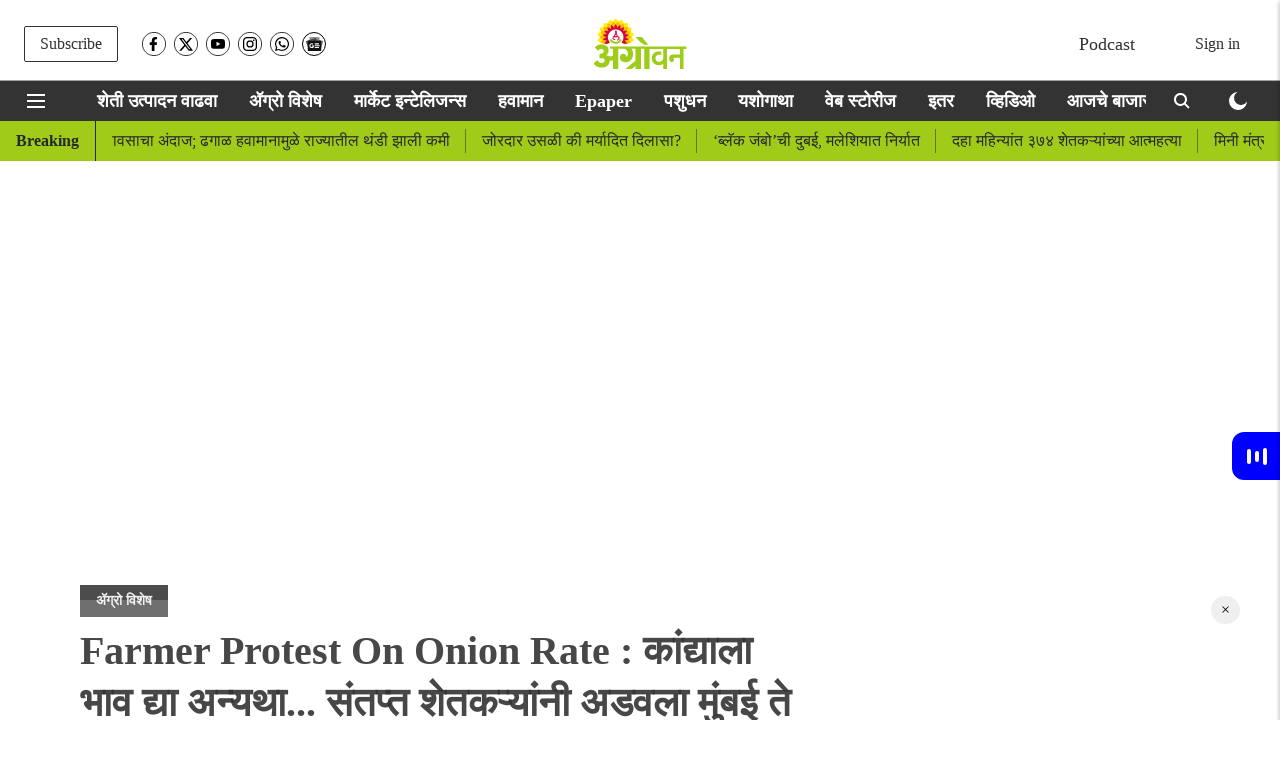

--- FILE ---
content_type: text/html; charset=utf-8
request_url: https://www.google.com/recaptcha/api2/aframe
body_size: 268
content:
<!DOCTYPE HTML><html><head><meta http-equiv="content-type" content="text/html; charset=UTF-8"></head><body><script nonce="wy-u7gk4eL9fwEpLxGPaZQ">/** Anti-fraud and anti-abuse applications only. See google.com/recaptcha */ try{var clients={'sodar':'https://pagead2.googlesyndication.com/pagead/sodar?'};window.addEventListener("message",function(a){try{if(a.source===window.parent){var b=JSON.parse(a.data);var c=clients[b['id']];if(c){var d=document.createElement('img');d.src=c+b['params']+'&rc='+(localStorage.getItem("rc::a")?sessionStorage.getItem("rc::b"):"");window.document.body.appendChild(d);sessionStorage.setItem("rc::e",parseInt(sessionStorage.getItem("rc::e")||0)+1);localStorage.setItem("rc::h",'1768451979787');}}}catch(b){}});window.parent.postMessage("_grecaptcha_ready", "*");}catch(b){}</script></body></html>

--- FILE ---
content_type: text/plain;charset=UTF-8
request_url: https://adgebra.co.in/ocean/articles?url=agrowon.esakal.com
body_size: 6361
content:
{"oceanArticles":[{"url":"https://agrowon.esakal.com/agro-special/excess-rain-damages-fodder-crops-yet-supply-adequate-sai29?utm_source\u003dOcean\u0026utm_medium\u003dRS\u0026utm_campaign\u003dadgebra","imgurl":"https://media.assettype.com/agrowon/2026-01-09/ps0y98ps/agrowon2025-11-259b9u44gloat-fodder.avif","title":"Livestock+Fodder%3A+%E0%A4%AE%E0%A4%BE%E0%A4%B3%E0%A4%B0%E0%A4%BE%E0%A4%A8%E0%A4%BE%E0%A4%A4+%E0%A4%9A%E0%A4%BE%E0%A4%B0%E0%A4%BE+%E0%A4%B8%E0%A4%82%E0%A4%AA%E0%A4%B2%E0%A4%BE","impressionTracker":"","clickTracker":"https://adgebra.co.in/clicktracker/article?articleUrl\u003dhttps%253A%252F%252Fagrowon.esakal.com%252Fagro-special%252Fexcess-rain-damages-fodder-crops-yet-supply-adequate-sai29%253Futm_source%253DOcean%2526utm_medium%253DRS%2526utm_campaign%253Dadgebra"},{"url":"https://agrowon.esakal.com/agro-special/maharashtra-urban-development-department-new-criteria-for-nominated-councillors-sai29?utm_source\u003dOcean\u0026utm_medium\u003dRS\u0026utm_campaign\u003dadgebra","imgurl":"https://media.assettype.com/agrowon/2026-01-08/pysbciik/agrowon2025-12-186duhabrfagrowon2025-11-29z7i6u4lqagrowon2025-11-25aytk5ox8agrowon2025-11-20el8ul1oxUntitled-design-27.avif","title":"Local+Body+Election%3A+%E0%A4%B8%E0%A5%8D%E0%A4%B5%E0%A5%80%E0%A4%95%E0%A5%83%E0%A4%A4+%E0%A4%A8%E0%A4%97%E0%A4%B0%E0%A4%B8%E0%A5%87%E0%A4%B5%E0%A4%95+%E0%A4%AA%E0%A4%A6%E0%A4%BE%E0%A4%B5%E0%A4%B0+%E0%A4%85%E0%A4%AD%E0%A5%8D%E0%A4%AF%E0%A4%BE%E0%A4%B8%E0%A5%82%2C+%E0%A4%85%E0%A4%A8%E0%A5%81%E0%A4%AD%E0%A4%B5%E0%A5%80+...","impressionTracker":"","clickTracker":"https://adgebra.co.in/clicktracker/article?articleUrl\u003dhttps%253A%252F%252Fagrowon.esakal.com%252Fagro-special%252Fmaharashtra-urban-development-department-new-criteria-for-nominated-councillors-sai29%253Futm_source%253DOcean%2526utm_medium%253DRS%2526utm_campaign%253Dadgebra"},{"url":"https://agrowon.esakal.com/agro-special/right-to-public-services-act-safeguards-citizens-rights-sai29?utm_source\u003dOcean\u0026utm_medium\u003dRS\u0026utm_campaign\u003dadgebra","imgurl":"https://media.assettype.com/agrowon/2026-01-09/8g6xo7zk/Agriculture-2026-01-09T172855.052.jpg","title":"Good+Governance%3A+%E0%A4%9C%E0%A4%A8%E0%A4%A4%E0%A5%87%E0%A4%B2%E0%A4%BE+%E0%A4%AA%E0%A4%BE%E0%A4%B0%E0%A4%A6%E0%A4%B0%E0%A5%8D%E0%A4%B6%E0%A4%95%E0%A4%AA%E0%A4%A3%E0%A5%87%2C+%E0%A4%B5%E0%A4%BF%E0%A4%B9%E0%A4%BF%E0%A4%A4+%E0%A4%95%E0%A4%BE%E0%A4%B2%E0%A4%AE%E0%A4%B0%E0%A5%8D%E0%A4%AF%E0%A4%BE%E0%A4%A6%E0%A5%87%E0%A4%A4+%E0%A4%B8%E0%A5%87%E0%A4%B5%E0%A4%BE+...","impressionTracker":"","clickTracker":"https://adgebra.co.in/clicktracker/article?articleUrl\u003dhttps%253A%252F%252Fagrowon.esakal.com%252Fagro-special%252Fright-to-public-services-act-safeguards-citizens-rights-sai29%253Futm_source%253DOcean%2526utm_medium%253DRS%2526utm_campaign%253Dadgebra"},{"url":"https://agrowon.esakal.com/agro-special/save-the-barav-movement-revives-thousands-of-ancient-water-sources-in-maharashtra-sai29?utm_source\u003dOcean\u0026utm_medium\u003dRS\u0026utm_campaign\u003dadgebra","imgurl":"https://media.assettype.com/agrowon/2026-01-09/jpdprmbq/Roshan-720-x-1280-px-1280-x-720-px-720-x-1280-px-1280-x-720-px-720-x-1280-px-720-x-1280-px-1280-x-720-px-720-x-1280-px-1280-x-720-px-1280-x-720-px-1280-x-720-px-1280-x-720-22.jpg","title":"Water+Conservation%3A+%E0%A4%AC%E0%A4%BE%E0%A4%B0%E0%A4%B5+%E0%A4%AA%E0%A5%81%E0%A4%A8%E0%A4%B0%E0%A5%8D%E0%A4%B6%E0%A5%8B%E0%A4%A7%2C+%E0%A4%B8%E0%A4%82%E0%A4%B5%E0%A4%B0%E0%A5%8D%E0%A4%A7%E0%A4%A8%E0%A4%BE%E0%A4%A4%E0%A5%80%E0%A4%B2+%E2%80%98%E0%A4%AE%E0%A4%B9%E0%A4%BE%E0%A4%B0%E0%A4%BE%E0%A4%B7%E0%A5%8D%E0%A4%9F%E0%A5%8D%E0%A4%B0+...","impressionTracker":"","clickTracker":"https://adgebra.co.in/clicktracker/article?articleUrl\u003dhttps%253A%252F%252Fagrowon.esakal.com%252Fagro-special%252Fsave-the-barav-movement-revives-thousands-of-ancient-water-sources-in-maharashtra-sai29%253Futm_source%253DOcean%2526utm_medium%253DRS%2526utm_campaign%253Dadgebra"},{"url":"https://agrowon.esakal.com/agro-special/bird-perches-simple-and-inexpensive-pest-control-method-ssp-25?utm_source\u003dOcean\u0026utm_medium\u003dRS\u0026utm_campaign\u003dadgebra","imgurl":"https://media.assettype.com/agrowon/2026-01-08/ot5h2q9h/bird-perches-in-marathi.jpg","title":"Natural+Farming%3A+%E0%A4%AA%E0%A4%95%E0%A5%8D%E0%A4%B7%E0%A5%80+%E0%A4%A5%E0%A4%BE%E0%A4%82%E0%A4%AC%E0%A5%87-+%E0%A4%B8%E0%A5%8B%E0%A4%AA%E0%A4%BE+%E0%A4%86%E0%A4%A3%E0%A4%BF+%E0%A4%B8%E0%A5%8D%E0%A4%B5%E0%A4%B8%E0%A5%8D%E0%A4%A4+%E0%A4%95%E0%A5%80%E0%A4%A1+...","impressionTracker":"","clickTracker":"https://adgebra.co.in/clicktracker/article?articleUrl\u003dhttps%253A%252F%252Fagrowon.esakal.com%252Fagro-special%252Fbird-perches-simple-and-inexpensive-pest-control-method-ssp-25%253Futm_source%253DOcean%2526utm_medium%253DRS%2526utm_campaign%253Dadgebra"},{"url":"https://agrowon.esakal.com/agro-special/msrdcs-final-dp-for-new-mahabaleshwar-proposes-major-agri-land-conversion-ds98?utm_source\u003dOcean\u0026utm_medium\u003dRS\u0026utm_campaign\u003dadgebra","imgurl":"https://media.assettype.com/agrowon/2026-01-08/2mblwdyo/Copy-of-Copy-of-Roshan-720-x-1280-px-1280-x-720-px-720-x-1280-px-1280-x-720-px-720-x-1280-px-720-x-1280-px-1280-x-720-px-720-x-1280-px-1280-x-720-px-1280-x-720-px-1280-x-720-51.jpg","title":"New+Mahabaleshwar+Project+%3A+%E0%A4%B6%E0%A5%87%E0%A4%A4+%E0%A4%9C%E0%A4%AE%E0%A4%BF%E0%A4%A8%E0%A5%80%E0%A4%9A%E0%A4%BE+%E0%A4%A8%E0%A4%BF%E0%A4%B5%E0%A4%BE%E0%A4%B8+%E0%A4%B5+%E0%A4%AA%E0%A4%B0%E0%A5%8D%E0%A4%AF%E0%A4%9F%E0%A4%A8%E0%A4%BE%E0%A4%B8%E0%A4%BE%E0%A4%A0%E0%A5%80+...","impressionTracker":"","clickTracker":"https://adgebra.co.in/clicktracker/article?articleUrl\u003dhttps%253A%252F%252Fagrowon.esakal.com%252Fagro-special%252Fmsrdcs-final-dp-for-new-mahabaleshwar-proposes-major-agri-land-conversion-ds98%253Futm_source%253DOcean%2526utm_medium%253DRS%2526utm_campaign%253Dadgebra"},{"url":"https://agrowon.esakal.com/yashogatha/vegetable-villages-of-mudkhed-a-model-of-year-round-crop-planning-sai29?utm_source\u003dOcean\u0026utm_medium\u003dRS\u0026utm_campaign\u003dadgebra","imgurl":"https://media.assettype.com/agrowon/2026-01-08/hcmlov2i/Roshan-720-x-1280-px-1280-x-720-px-720-x-1280-px-1280-x-720-px-720-x-1280-px-720-x-1280-px-1280-x-720-px-720-x-1280-px-1280-x-720-px-1280-x-720-px-1280-x-720-px-1280-x-720-7.jpg","title":"Vegetable+Farming%3A+%E0%A4%B0%E0%A5%8B%E0%A4%B9%E0%A5%80%E0%A4%AA%E0%A4%BF%E0%A4%82%E0%A4%AA%E0%A4%B3%E0%A4%97%E0%A4%BE%E0%A4%B5+%E0%A4%B6%E0%A4%BF%E0%A4%B5%E0%A4%BE%E0%A4%B0+%E0%A4%9D%E0%A4%BE%E0%A4%B2%E0%A5%87+%E0%A4%AD%E0%A4%BE%E0%A4%9C%E0%A5%80%E0%A4%AA%E0%A4%BE%E0%A4%B2%E0%A4%BE+%E0%A4%AA%E0%A4%BF%E0%A4%95%E0%A4%BE%E0%A4%82%E0%A4%9A%E0%A5%87+...","impressionTracker":"","clickTracker":"https://adgebra.co.in/clicktracker/article?articleUrl\u003dhttps%253A%252F%252Fagrowon.esakal.com%252Fyashogatha%252Fvegetable-villages-of-mudkhed-a-model-of-year-round-crop-planning-sai29%253Futm_source%253DOcean%2526utm_medium%253DRS%2526utm_campaign%253Dadgebra"},{"url":"https://agrowon.esakal.com/agro-special/stop-financial-transactions-from-approval-to-bill-abhi47?utm_source\u003dOcean\u0026utm_medium\u003dRS\u0026utm_campaign\u003dadgebra","imgurl":"https://media.assettype.com/agrowon/2025-11-24/jejx5en3/Untitled-design-63.jpg","title":"NREGA+Works%3A+%E0%A4%AE%E0%A4%82%E0%A4%9C%E0%A5%81%E0%A4%B0%E0%A5%80+%E0%A4%A4%E0%A5%87+%E0%A4%AC%E0%A4%BF%E0%A4%B2%E0%A4%BE%E0%A4%AA%E0%A4%B0%E0%A5%8D%E0%A4%AF%E0%A4%82%E0%A4%A4%E0%A4%9A%E0%A5%87+%E0%A4%86%E0%A4%B0%E0%A5%8D%E0%A4%A5%E0%A4%BF%E0%A4%95+%E0%A4%B5%E0%A5%8D%E0%A4%AF%E0%A4%B5%E0%A4%B9%E0%A4%BE%E0%A4%B0+%E0%A4%A5%E0%A4%BE%E0%A4%82%E0%A4%AC%E0%A4%B5%E0%A4%BE","impressionTracker":"","clickTracker":"https://adgebra.co.in/clicktracker/article?articleUrl\u003dhttps%253A%252F%252Fagrowon.esakal.com%252Fagro-special%252Fstop-financial-transactions-from-approval-to-bill-abhi47%253Futm_source%253DOcean%2526utm_medium%253DRS%2526utm_campaign%253Dadgebra"},{"url":"https://agrowon.esakal.com/video/know-today-soybean-cotton-bajra-garlic-cucumber-market-prices-in-india?utm_source\u003dOcean\u0026utm_medium\u003dRS\u0026utm_campaign\u003dadgebra","imgurl":"https://media.assettype.com/agrowon/2026-01-09/7l0aa3p3/5PM-Podcast-2026-01-09T165333.913.jpg","title":"Cotton+Market+Rate%3A+%E0%A4%9C%E0%A4%BE%E0%A4%A3%E0%A5%82%E0%A4%A8+%E0%A4%98%E0%A5%8D%E0%A4%AF%E0%A4%BE%3B+%E0%A4%86%E0%A4%9C%E0%A4%9A%E0%A5%87+%E0%A4%B8%E0%A5%8B%E0%A4%AF%E0%A4%BE%E0%A4%AC%E0%A5%80%E0%A4%A8%2C+%E0%A4%95%E0%A4%BE%E0%A4%AA%E0%A5%82%E0%A4%B8%2C+%E0%A4%AC%E0%A4%BE%E0%A4%9C%E0%A4%B0%E0%A5%80%2C+...","impressionTracker":"","clickTracker":"https://adgebra.co.in/clicktracker/article?articleUrl\u003dhttps%253A%252F%252Fagrowon.esakal.com%252Fvideo%252Fknow-today-soybean-cotton-bajra-garlic-cucumber-market-prices-in-india%253Futm_source%253DOcean%2526utm_medium%253DRS%2526utm_campaign%253Dadgebra"},{"url":"https://agrowon.esakal.com/market-intelligence/bangladesh-considers-1020-duty-on-indian-yarn-exporters-worried-sai29?utm_source\u003dOcean\u0026utm_medium\u003dRS\u0026utm_campaign\u003dadgebra","imgurl":"https://media.assettype.com/agrowon/2026-01-08/ipukqrvg/Roshan-720-x-1280-px-1280-x-720-px-720-x-1280-px-1280-x-720-px-720-x-1280-px-720-x-1280-px-1280-x-720-px-720-x-1280-px-1280-x-720-px-1280-x-720-px-1280-x-720-px-1280-x-720-6.jpg","title":"Cotton+Rate%3A+%E0%A4%95%E0%A4%BE%E0%A4%AA%E0%A5%82%E0%A4%B8+%E0%A4%89%E0%A4%A4%E0%A5%8D%E0%A4%AA%E0%A4%BE%E0%A4%A6%E0%A4%95%E0%A4%BE%E0%A4%82%E0%A4%A8%E0%A4%BE+%E0%A4%AC%E0%A4%BE%E0%A4%82%E0%A4%97%E0%A4%B2%E0%A4%BE%E0%A4%A6%E0%A5%87%E0%A4%B6+%E0%A4%9D%E0%A4%9F%E0%A4%95%E0%A4%BE+%E0%A4%A6%E0%A5%87%E0%A4%A3%E0%A4%BE%E0%A4%B0%3F+...","impressionTracker":"","clickTracker":"https://adgebra.co.in/clicktracker/article?articleUrl\u003dhttps%253A%252F%252Fagrowon.esakal.com%252Fmarket-intelligence%252Fbangladesh-considers-1020-duty-on-indian-yarn-exporters-worried-sai29%253Futm_source%253DOcean%2526utm_medium%253DRS%2526utm_campaign%253Dadgebra"},{"url":"https://agrowon.esakal.com/agro-special/experts-suggest-moringa-based-sanitary-pads-sai29?utm_source\u003dOcean\u0026utm_medium\u003dRS\u0026utm_campaign\u003dadgebra","imgurl":"https://media.assettype.com/agrowon/2026-01-09/euftgku8/Agriculture-2026-01-09T123805.070.jpg","title":"Sanitary+Pads%3A+%E0%A4%B8%E0%A5%85%E0%A4%A8%E0%A4%BF%E0%A4%9F%E0%A4%B0%E0%A5%80+%E0%A4%AA%E0%A5%85%E0%A4%A1%E0%A4%AE%E0%A4%A7%E0%A5%8D%E0%A4%AF%E0%A5%87+%E0%A4%B6%E0%A5%87%E0%A4%B5%E0%A4%97%E0%A5%8D%E0%A4%AF%E0%A4%BE%E0%A4%9A%E0%A4%BE+%E0%A4%B5%E0%A4%BE%E0%A4%AA%E0%A4%B0+%E0%A4%A0%E0%A4%B0%E0%A5%87%E0%A4%B2+%E0%A4%97%E0%A5%81%E0%A4%A3%E0%A4%95%E0%A4%BE%E0%A4%B0%E0%A5%80","impressionTracker":"","clickTracker":"https://adgebra.co.in/clicktracker/article?articleUrl\u003dhttps%253A%252F%252Fagrowon.esakal.com%252Fagro-special%252Fexperts-suggest-moringa-based-sanitary-pads-sai29%253Futm_source%253DOcean%2526utm_medium%253DRS%2526utm_campaign%253Dadgebra"},{"url":"https://agrowon.esakal.com/agro-special/sorghum-crop-in-dryland-areas-failed-abhi47?utm_source\u003dOcean\u0026utm_medium\u003dRS\u0026utm_campaign\u003dadgebra","imgurl":"https://media.assettype.com/agrowon/2025-10-09/rowlpm1u/News-Story-Mahes-2025-10-09T114535.635.jpg","title":"Jowar+Farming%3A+%E0%A4%95%E0%A5%8B%E0%A4%B0%E0%A4%A1%E0%A4%B5%E0%A4%BE%E0%A4%B9%E0%A5%82+%E0%A4%95%E0%A5%8D%E0%A4%B7%E0%A5%87%E0%A4%A4%E0%A5%8D%E0%A4%B0%E0%A4%BE%E0%A4%A4%E0%A5%80%E0%A4%B2+%E0%A4%9C%E0%A5%8D%E0%A4%B5%E0%A4%BE%E0%A4%B0%E0%A5%80+%E0%A4%AA%E0%A5%80%E0%A4%95+%E0%A4%A8%E0%A4%BF%E0%A4%B8%E0%A4%B5%E0%A4%B2%E0%A5%87","impressionTracker":"","clickTracker":"https://adgebra.co.in/clicktracker/article?articleUrl\u003dhttps%253A%252F%252Fagrowon.esakal.com%252Fagro-special%252Fsorghum-crop-in-dryland-areas-failed-abhi47%253Futm_source%253DOcean%2526utm_medium%253DRS%2526utm_campaign%253Dadgebra"},{"url":"https://agrowon.esakal.com/agro-special/maharashtra-simplifies-farm-road-scheme-for-farmers-sai29?utm_source\u003dOcean\u0026utm_medium\u003dRS\u0026utm_campaign\u003dadgebra","imgurl":"https://media.assettype.com/agrowon/2026-01-08/g1o8wf1h/Roshan-720-x-1280-px-1280-x-720-px-720-x-1280-px-1280-x-720-px-720-x-1280-px-720-x-1280-px-1280-x-720-px-720-x-1280-px-1280-x-720-px-1280-x-720-px-1280-x-720-px-1280-x-720-16.jpg","title":"Panand+Road%3A+%E0%A4%AA%E0%A4%BE%E0%A4%A3%E0%A4%82%E0%A4%A6+%E0%A4%B0%E0%A4%B8%E0%A5%8D%E0%A4%A4%E0%A5%8D%E0%A4%AF%E0%A4%BE%E0%A4%82%E0%A4%A8%E0%A4%BE+%E0%A4%AE%E0%A4%BF%E0%A4%B3%E0%A4%A3%E0%A4%BE%E0%A4%B0+%E0%A4%97%E0%A4%A4%E0%A5%80","impressionTracker":"","clickTracker":"https://adgebra.co.in/clicktracker/article?articleUrl\u003dhttps%253A%252F%252Fagrowon.esakal.com%252Fagro-special%252Fmaharashtra-simplifies-farm-road-scheme-for-farmers-sai29%253Futm_source%253DOcean%2526utm_medium%253DRS%2526utm_campaign%253Dadgebra"},{"url":"https://agrowon.esakal.com/sampadkiya/madhav-gadgils-vision-of-balanced-development-is-more-relevant-than-ever-sai29?utm_source\u003dOcean\u0026utm_medium\u003dRS\u0026utm_campaign\u003dadgebra","imgurl":"https://media.assettype.com/agrowon/2026-01-09/11mghu3b/Untitled-720-x-1280-px-1280-x-720-px-720-x-1280-px-1200-x-675-px-1280-x-720-px-2026-01-09T070403.843.jpg","title":"Madhav+Gadgil+Passes+Away%3A+%E0%A4%B5%E0%A4%BF%E0%A4%B5%E0%A5%87%E0%A4%95%E0%A4%BE%E0%A4%9A%E0%A4%BE+%E0%A4%B8%E0%A5%8D%E0%A4%B5%E0%A4%B0+%E0%A4%B2%E0%A5%8B%E0%A4%AA%E0%A4%B2%E0%A4%BE","impressionTracker":"","clickTracker":"https://adgebra.co.in/clicktracker/article?articleUrl\u003dhttps%253A%252F%252Fagrowon.esakal.com%252Fsampadkiya%252Fmadhav-gadgils-vision-of-balanced-development-is-more-relevant-than-ever-sai29%253Futm_source%253DOcean%2526utm_medium%253DRS%2526utm_campaign%253Dadgebra"},{"url":"https://agrowon.esakal.com/agro-special/animal-husbandry-plans-have-been-stalled-for-a-few-months-abhi47?utm_source\u003dOcean\u0026utm_medium\u003dRS\u0026utm_campaign\u003dadgebra","imgurl":"https://media.assettype.com/agrowon/2026-01-08/9sbmqd7r/Agriculture-2026-01-08T115702.247.jpg","title":"Livestock+Development+Schemes%3A+%E2%80%98%E0%A4%AA%E0%A4%B6%E0%A5%81%E0%A4%B8%E0%A4%82%E0%A4%B5%E0%A4%B0%E0%A5%8D%E0%A4%A7%E0%A4%A8%E2%80%99%E0%A4%9A%E0%A5%8D%E2%80%8D%E0%A4%AF%E0%A4%BE+%E0%A4%AF%E0%A5%8B%E0%A4%9C%E0%A4%A8%E0%A4%BE+%E0%A4%95%E0%A4%BE%E0%A4%B9%E0%A5%80+...","impressionTracker":"","clickTracker":"https://adgebra.co.in/clicktracker/article?articleUrl\u003dhttps%253A%252F%252Fagrowon.esakal.com%252Fagro-special%252Fanimal-husbandry-plans-have-been-stalled-for-a-few-months-abhi47%253Futm_source%253DOcean%2526utm_medium%253DRS%2526utm_campaign%253Dadgebra"},{"url":"https://agrowon.esakal.com/agro-special/cancel-shaktipeeth-highway-otherwise-allow-mass-euthanasia-abhi47?utm_source\u003dOcean\u0026utm_medium\u003dRS\u0026utm_campaign\u003dadgebra","imgurl":"https://media.assettype.com/agrowon/2025-03-27/jprz8r69/Roshan-720-x-1280-px-1280-x-720-px-720-x-1280-px-1280-x-720-px-720-x-1280-px-720-x-1280-px-1280-x-720-px-5.jpg","title":"Shaktipeeth+Highway%3A+%E0%A4%B6%E0%A4%95%E0%A5%8D%E0%A4%A4%E0%A4%BF%E0%A4%AA%E0%A5%80%E0%A4%A0+%E0%A4%AE%E0%A4%B9%E0%A4%BE%E0%A4%AE%E0%A4%BE%E0%A4%B0%E0%A5%8D%E0%A4%97+%E0%A4%B0%E0%A4%A6%E0%A5%8D%E0%A4%A6+%E0%A4%95%E0%A4%B0%E0%A4%BE%2C+%E0%A4%85%E0%A4%A8%E0%A5%8D%E0%A4%AF%E0%A4%A5%E0%A4%BE+...","impressionTracker":"","clickTracker":"https://adgebra.co.in/clicktracker/article?articleUrl\u003dhttps%253A%252F%252Fagrowon.esakal.com%252Fagro-special%252Fcancel-shaktipeeth-highway-otherwise-allow-mass-euthanasia-abhi47%253Futm_source%253DOcean%2526utm_medium%253DRS%2526utm_campaign%253Dadgebra"},{"url":"https://agrowon.esakal.com/ampstories/web-stories/cancer-causing-items-healthy-lifestyle-fitness-tips-aak11?utm_source\u003dOcean\u0026utm_medium\u003dRS\u0026utm_campaign\u003dadgebra","imgurl":"https://media.assettype.com/agrowon/2025-07-03/r7ec1771/Breast-Cancer-And-The-Microbiome-The-Remarkable-Link.jpg","title":"Cancer+Causing+Items+%3A+%E0%A4%95%E0%A5%85%E0%A4%A8%E0%A5%8D%E0%A4%B8%E0%A4%B0%E0%A4%B2%E0%A4%BE+%E0%A4%86%E0%A4%AE%E0%A4%82%E0%A4%A4%E0%A5%8D%E0%A4%B0%E0%A4%A3+%E0%A4%A6%E0%A5%87%E0%A4%A3%E0%A4%BE%E0%A4%B1%E0%A5%8D%E0%A4%AF%E0%A4%BE+%27%E0%A4%AF%E0%A4%BE%27+%E0%A4%B5%E0%A4%B8%E0%A5%8D%E0%A4%A4%E0%A5%82+...","impressionTracker":"","clickTracker":"https://adgebra.co.in/clicktracker/article?articleUrl\u003dhttps%253A%252F%252Fagrowon.esakal.com%252Fampstories%252Fweb-stories%252Fcancer-causing-items-healthy-lifestyle-fitness-tips-aak11%253Futm_source%253DOcean%2526utm_medium%253DRS%2526utm_campaign%253Dadgebra"},{"url":"https://agrowon.esakal.com/agro-special/processing-entrepreneurs-interact-with-cotton-producers-abhi47?utm_source\u003dOcean\u0026utm_medium\u003dRS\u0026utm_campaign\u003dadgebra","imgurl":"https://media.assettype.com/agrowon/2026-01-08/vf0y6kbm/Agriculture-2026-01-08T113721.526.jpg","title":"Cotton+Growers%3A+%E0%A4%AA%E0%A5%8D%E0%A4%B0%E0%A4%95%E0%A5%8D%E0%A4%B0%E0%A4%BF%E0%A4%AF%E0%A4%BE+%E0%A4%89%E0%A4%A6%E0%A5%8D%E0%A4%AF%E0%A5%8B%E0%A4%9C%E0%A4%95%E0%A4%BE%E0%A4%82%E0%A4%A8%E0%A5%80+%E0%A4%B8%E0%A4%BE%E0%A4%A7%E0%A4%B2%E0%A4%BE+%E0%A4%95%E0%A4%BE%E0%A4%AA%E0%A5%82%E0%A4%B8+...","impressionTracker":"","clickTracker":"https://adgebra.co.in/clicktracker/article?articleUrl\u003dhttps%253A%252F%252Fagrowon.esakal.com%252Fagro-special%252Fprocessing-entrepreneurs-interact-with-cotton-producers-abhi47%253Futm_source%253DOcean%2526utm_medium%253DRS%2526utm_campaign%253Dadgebra"},{"url":"https://agrowon.esakal.com/agro-special/the-government-has-sought-information-about-the-farmers-who-are-in-arrears-with-kolhapur-district-bank-and-who-are-making-regular-repayments-abhi47?utm_source\u003dOcean\u0026utm_medium\u003dRS\u0026utm_campaign\u003dadgebra","imgurl":"https://media.assettype.com/agrowon/2026-01-08/8qdckokm/Agriculture-2026-01-08T094258.202.jpg","title":"Kolhapur+Cooperative+Banks%3A+%E0%A4%95%E0%A5%8B%E0%A4%B2%E0%A5%8D%E0%A4%B9%E0%A4%BE%E0%A4%AA%E0%A5%82%E0%A4%B0+%E0%A4%9C%E0%A4%BF%E0%A4%B2%E0%A5%8D%E0%A4%B9%E0%A4%BE+%E0%A4%AC%E0%A4%81%E0%A4%95%E0%A5%87%E0%A4%9A%E0%A5%8D%E0%A4%AF%E0%A4%BE+...","impressionTracker":"","clickTracker":"https://adgebra.co.in/clicktracker/article?articleUrl\u003dhttps%253A%252F%252Fagrowon.esakal.com%252Fagro-special%252Fthe-government-has-sought-information-about-the-farmers-who-are-in-arrears-with-kolhapur-district-bank-and-who-are-making-regular-repayments-abhi47%253Futm_source%253DOcean%2526utm_medium%253DRS%2526utm_campaign%253Dadgebra"},{"url":"https://agrowon.esakal.com/agro-special/hiranyakeshi-dry-in-gadhinglaj-abhi47?utm_source\u003dOcean\u0026utm_medium\u003dRS\u0026utm_campaign\u003dadgebra","imgurl":"https://media.assettype.com/agrowon/2026-01-08/8mldjuv4/Agriculture-2026-01-08T092855.151.jpg","title":"Hiranyakeshi+River+Dry%3A+%E0%A4%97%E0%A4%A1%E0%A4%B9%E0%A4%BF%E0%A4%82%E0%A4%97%E0%A5%8D%E0%A4%B2%E0%A4%9C%E0%A4%AE%E0%A4%A7%E0%A5%8D%E0%A4%AF%E0%A5%87+%E2%80%98%E0%A4%B9%E0%A4%BF%E0%A4%B0%E0%A4%A3%E0%A5%8D%E0%A4%AF%E0%A4%95%E0%A5%87%E0%A4%B6%E0%A5%80%E2%80%99+%E0%A4%95%E0%A5%8B%E0%A4%B0%E0%A4%A1%E0%A5%80","impressionTracker":"","clickTracker":"https://adgebra.co.in/clicktracker/article?articleUrl\u003dhttps%253A%252F%252Fagrowon.esakal.com%252Fagro-special%252Fhiranyakeshi-dry-in-gadhinglaj-abhi47%253Futm_source%253DOcean%2526utm_medium%253DRS%2526utm_campaign%253Dadgebra"},{"url":"https://agrowon.esakal.com/agro-special/revenue-officials-resolve-pawarwadi-road-dispute-through-dialogue-sai29?utm_source\u003dOcean\u0026utm_medium\u003dRS\u0026utm_campaign\u003dadgebra","imgurl":"https://media.assettype.com/agrowon/2026-01-08/w671r2wz/Roshan-720-x-1280-px-1280-x-720-px-720-x-1280-px-1280-x-720-px-720-x-1280-px-720-x-1280-px-1280-x-720-px-720-x-1280-px-1280-x-720-px-1280-x-720-px-1280-x-720-px-1280-x-720-9.jpg","title":"Rural+Development%3A+%E0%A4%B8%E0%A5%81%E0%A4%B8%E0%A4%82%E0%A4%B5%E0%A4%BE%E0%A4%A6%E0%A4%BE%E0%A4%A8%E0%A5%87+%E0%A4%B8%E0%A5%8B%E0%A4%A1%E0%A4%B5%E0%A4%BF%E0%A4%B2%E0%A4%BE+%E0%A4%B5%E0%A4%BE%E0%A4%A6%E0%A4%BE%E0%A4%A4%E0%A5%80%E0%A4%B2+%E0%A4%AA%E0%A5%8D%E0%A4%B0%E0%A4%B2%E0%A4%82%E0%A4%AC%E0%A4%BF%E0%A4%A4+...","impressionTracker":"","clickTracker":"https://adgebra.co.in/clicktracker/article?articleUrl\u003dhttps%253A%252F%252Fagrowon.esakal.com%252Fagro-special%252Frevenue-officials-resolve-pawarwadi-road-dispute-through-dialogue-sai29%253Futm_source%253DOcean%2526utm_medium%253DRS%2526utm_campaign%253Dadgebra"},{"url":"https://agrowon.esakal.com/agro-special/zilla-parishads-savitribai-phule-qualified-teacher-award-announced-abhi47?utm_source\u003dOcean\u0026utm_medium\u003dTR\u0026utm_campaign\u003dadgebra","imgurl":"https://images.assettype.com/agrowon/2022-04/c9efdfa0-cd9a-46fc-86c1-3a2fdf58fa48/OM_LOGO_WEBSITE_300X56_AGROWON.png","title":"Savitribai+Phule+Award%3A+%E0%A4%9C%E0%A4%BF%E0%A4%B2%E0%A5%8D%E0%A4%B9%E0%A4%BE+%E0%A4%AA%E0%A4%B0%E0%A4%BF%E0%A4%B7%E0%A4%A6%E0%A5%87%E0%A4%9A%E0%A5%87+%E0%A4%B8%E0%A4%BE%E0%A4%B5%E0%A4%BF%E0%A4%A4%E0%A5%8D%E0%A4%B0%E0%A5%80%E0%A4%AC%E0%A4%BE%E0%A4%88+%E0%A4%AB%E0%A5%81%E0%A4%B2%E0%A5%87+...","impressionTracker":"","clickTracker":"https://adgebra.co.in/clicktracker/article?articleUrl\u003dhttps%253A%252F%252Fagrowon.esakal.com%252Fagro-special%252Fzilla-parishads-savitribai-phule-qualified-teacher-award-announced-abhi47%253Futm_source%253DOcean%2526utm_medium%253DTR%2526utm_campaign%253Dadgebra"},{"url":"https://agrowon.esakal.com/ampstories/web-stories/dream-fulfillment-goal-setting-motivation-lifestyle-tips-aak11?utm_source\u003dOcean\u0026utm_medium\u003dRS\u0026utm_campaign\u003dadgebra","imgurl":"https://media.assettype.com/agrowon/2025-06-22/jolrb0vx/2.jpg","title":"Lifestyle+Tips+%3A+%E0%A4%86%E0%A4%AA%E0%A4%B2%E0%A5%80+%E0%A4%B8%E0%A5%8D%E0%A4%B5%E0%A4%AA%E0%A5%8D%E0%A4%A8+%E0%A4%AA%E0%A5%82%E0%A4%B0%E0%A5%8D%E0%A4%A3+%E0%A4%A8+%E0%A4%B9%E0%A5%8B%E0%A4%A3%E0%A5%8D%E0%A4%AF%E0%A4%BE%E0%A4%AE%E0%A4%BE%E0%A4%97%E0%A4%9A%E0%A4%82+%E0%A4%95%E0%A4%BE%E0%A4%B0%E0%A4%A3+%E0%A4%95%E0%A4%BE%E0%A4%AF%3F","impressionTracker":"","clickTracker":"https://adgebra.co.in/clicktracker/article?articleUrl\u003dhttps%253A%252F%252Fagrowon.esakal.com%252Fampstories%252Fweb-stories%252Fdream-fulfillment-goal-setting-motivation-lifestyle-tips-aak11%253Futm_source%253DOcean%2526utm_medium%253DRS%2526utm_campaign%253Dadgebra"},{"url":"https://agrowon.esakal.com/ampstories/web-stories/makar-sankranti-traditional-ritual-indian-festival-aak11?utm_source\u003dOcean\u0026utm_medium\u003dRS\u0026utm_campaign\u003dadgebra","imgurl":"https://media.assettype.com/agrowon/2026-01-08/w8b5u7dh/1.jpg","title":"Makar+Sankranti+Traditional+Ritual+%3A+%E0%A4%B8%E0%A4%82%E0%A4%95%E0%A5%8D%E0%A4%B0%E0%A4%BE%E0%A4%82%E0%A4%A4%E0%A5%80%E0%A4%9A%E0%A5%8D%E0%A4%AF%E0%A4%BE+%E0%A4%A6%E0%A4%BF%E0%A4%B5%E0%A4%B6%E0%A5%80+...","impressionTracker":"","clickTracker":"https://adgebra.co.in/clicktracker/article?articleUrl\u003dhttps%253A%252F%252Fagrowon.esakal.com%252Fampstories%252Fweb-stories%252Fmakar-sankranti-traditional-ritual-indian-festival-aak11%253Futm_source%253DOcean%2526utm_medium%253DRS%2526utm_campaign%253Dadgebra"},{"url":"https://agrowon.esakal.com/ampstories/web-stories/makar-sankranti-bornhan-traditional-ritual-indian-festival-aak11?utm_source\u003dOcean\u0026utm_medium\u003dRS\u0026utm_campaign\u003dadgebra","imgurl":"https://media.assettype.com/agrowon/2026-01-08/vdpqw9h2/1.jpg","title":"Makar+Sankranti+Bornhan+%3A+%E0%A4%AE%E0%A4%95%E0%A4%B0+%E0%A4%B8%E0%A4%82%E0%A4%95%E0%A5%8D%E0%A4%B0%E0%A4%BE%E0%A4%82%E0%A4%A4%E0%A5%80%E0%A4%B2%E0%A4%BE+%E0%A4%B2%E0%A4%B9%E0%A4%BE%E0%A4%A8+%E0%A4%AE%E0%A5%81%E0%A4%B2%E0%A4%BE%E0%A4%82%E0%A4%9A%E0%A5%87+...","impressionTracker":"","clickTracker":"https://adgebra.co.in/clicktracker/article?articleUrl\u003dhttps%253A%252F%252Fagrowon.esakal.com%252Fampstories%252Fweb-stories%252Fmakar-sankranti-bornhan-traditional-ritual-indian-festival-aak11%253Futm_source%253DOcean%2526utm_medium%253DRS%2526utm_campaign%253Dadgebra"},{"url":"https://agrowon.esakal.com/agro-special/renowned-environmentalist-madhav-gadgil-passes-away-at-83-sai29?utm_source\u003dOcean\u0026utm_medium\u003dRS\u0026utm_campaign\u003dadgebra","imgurl":"https://media.assettype.com/agrowon/2026-01-08/2q0n9zga/Roshan-720-x-1280-px-1280-x-720-px-720-x-1280-px-1280-x-720-px-720-x-1280-px-720-x-1280-px-1280-x-720-px-720-x-1280-px-1280-x-720-px-1280-x-720-px-1280-x-720-px-1280-x-720-13.jpg","title":"Madhav+Gadgil+Passes+Away%3A+%E0%A4%B8%E0%A4%B9%E0%A5%8D%E0%A4%AF%E0%A4%BE%E0%A4%A6%E0%A5%8D%E0%A4%B0%E0%A5%80%E0%A4%9A%E0%A4%BE+%E0%A4%B8%E0%A4%96%E0%A4%BE+%E0%A4%B9%E0%A4%B0%E0%A4%AA%E0%A4%B2%E0%A4%BE","impressionTracker":"","clickTracker":"https://adgebra.co.in/clicktracker/article?articleUrl\u003dhttps%253A%252F%252Fagrowon.esakal.com%252Fagro-special%252Frenowned-environmentalist-madhav-gadgil-passes-away-at-83-sai29%253Futm_source%253DOcean%2526utm_medium%253DRS%2526utm_campaign%253Dadgebra"},{"url":"https://agrowon.esakal.com/agro-special/ban-lifted-barriers-remain-indonesia-chokes-groundnut-trade-ds98?utm_source\u003dOcean\u0026utm_medium\u003dRS\u0026utm_campaign\u003dadgebra","imgurl":"https://media.assettype.com/agrowon/2026-01-09/be37ux5v/Copy-of-Copy-of-Roshan-720-x-1280-px-1280-x-720-px-720-x-1280-px-1280-x-720-px-720-x-1280-px-720-x-1280-px-1280-x-720-px-720-x-1280-px-1280-x-720-px-1280-x-720-px-1280-x-720-53.jpg","title":"India+Groundnut+Export+%3A+%E0%A4%87%E0%A4%82%E0%A4%A1%E0%A5%8B%E0%A4%A8%E0%A4%BF%E0%A4%B6%E0%A4%BF%E0%A4%AF%E0%A4%BE%E0%A4%9A%E0%A5%8D%E0%A4%AF%E0%A4%BE+%E0%A4%95%E0%A4%A0%E0%A5%8B%E0%A4%B0+%E0%A4%86%E0%A4%A3%E0%A4%BF+%E0%A4%9C%E0%A4%BE%E0%A4%9A%E0%A4%95+...","impressionTracker":"","clickTracker":"https://adgebra.co.in/clicktracker/article?articleUrl\u003dhttps%253A%252F%252Fagrowon.esakal.com%252Fagro-special%252Fban-lifted-barriers-remain-indonesia-chokes-groundnut-trade-ds98%253Futm_source%253DOcean%2526utm_medium%253DRS%2526utm_campaign%253Dadgebra"},{"url":"https://agrowon.esakal.com/agro-special/high-density-cotton-farming-key-to-stop-decline-in-cultivation-sai29?utm_source\u003dOcean\u0026utm_medium\u003dRS\u0026utm_campaign\u003dadgebra","imgurl":"https://media.assettype.com/agrowon/2026-01-09/rtlkzx1n/Agriculture-2026-01-09T130615.309.jpg","title":"Cotton+Farming%3A+%E0%A4%95%E0%A4%BE%E0%A4%AA%E0%A5%82%E0%A4%B8+%E0%A4%B2%E0%A4%BE%E0%A4%97%E0%A4%B5%E0%A4%A1%E0%A5%80%E0%A4%A4%E0%A5%80%E0%A4%B2+%E0%A4%98%E0%A4%9F+%E0%A4%B0%E0%A5%8B%E0%A4%96%E0%A4%A3%E0%A5%8D%E0%A4%AF%E0%A4%BE%E0%A4%B8%E0%A4%BE%E0%A4%A0%E0%A5%80+%E0%A4%B8%E0%A4%98%E0%A4%A8%2C+%E0%A4%85%E0%A4%A4%E0%A4%BF%E0%A4%98%E0%A4%A8+...","impressionTracker":"","clickTracker":"https://adgebra.co.in/clicktracker/article?articleUrl\u003dhttps%253A%252F%252Fagrowon.esakal.com%252Fagro-special%252Fhigh-density-cotton-farming-key-to-stop-decline-in-cultivation-sai29%253Futm_source%253DOcean%2526utm_medium%253DRS%2526utm_campaign%253Dadgebra"},{"url":"https://agrowon.esakal.com/weather-news/cold-increased-in-many-areas-minimum-temperature-decreased-in-many-areas-of-madhya-maharashtra-rat16?utm_source\u003dOcean\u0026utm_medium\u003dRS\u0026utm_campaign\u003dadgebra","imgurl":"https://media.assettype.com/agrowon/2025-12-18/o2dn3u1t/agrowon2025-12-1259i0unarRoshan-720-x-1280-px-1280-x-720-px-720-x-1280-px-1280-x-720-px-720-x-1280-px-720-x-1280-px-1280-x-720-px-720-x-1280-px-1280-x-720-px-1280-x-720-px-1280-x-720-px-1280-x-720-3.avif","title":"Cold+Wave%3A+%E0%A4%85%E0%A4%A8%E0%A5%87%E0%A4%95+%E0%A4%AD%E0%A4%BE%E0%A4%97%E0%A4%BE%E0%A4%A4+%E0%A4%A5%E0%A4%82%E0%A4%A1%E0%A5%80+%E0%A4%B5%E0%A4%BE%E0%A4%A2%E0%A4%B2%E0%A5%80%3B+%E0%A4%AE%E0%A4%A7%E0%A5%8D%E0%A4%AF+%E0%A4%AE%E0%A4%B9%E0%A4%BE%E0%A4%B0%E0%A4%BE%E0%A4%B7%E0%A5%8D%E0%A4%9F%E0%A5%8D%E0%A4%B0%E0%A4%BE%E0%A4%A4%E0%A5%80%E0%A4%B2+%E0%A4%85%E0%A4%A8%E0%A5%87%E0%A4%95+...","impressionTracker":"","clickTracker":"https://adgebra.co.in/clicktracker/article?articleUrl\u003dhttps%253A%252F%252Fagrowon.esakal.com%252Fweather-news%252Fcold-increased-in-many-areas-minimum-temperature-decreased-in-many-areas-of-madhya-maharashtra-rat16%253Futm_source%253DOcean%2526utm_medium%253DRS%2526utm_campaign%253Dadgebra"},{"url":"https://agrowon.esakal.com/agro-special/special-development-funds-for-villages-that-ban-alcohol-abhi47?utm_source\u003dOcean\u0026utm_medium\u003dRS\u0026utm_campaign\u003dadgebra","imgurl":"https://media.assettype.com/agrowon/2026-01-08/o5u0nqzt/Agriculture-2026-01-08T101802.315.jpg","title":"liquor+Free+Villages%3A+%E0%A4%A6%E0%A4%BE%E0%A4%B0%E0%A5%82%E0%A4%AC%E0%A4%82%E0%A4%A6%E0%A5%80+%E0%A4%95%E0%A4%B0%E0%A4%A3%E0%A4%BE%E0%A4%B1%E0%A5%8D%E0%A4%AF%E0%A4%BE+%E0%A4%97%E0%A4%BE%E0%A4%B5%E0%A4%BE%E0%A4%82%E0%A4%A8%E0%A4%BE+%E0%A4%B5%E0%A4%BF%E0%A4%B6%E0%A5%87%E0%A4%B7+...","impressionTracker":"","clickTracker":"https://adgebra.co.in/clicktracker/article?articleUrl\u003dhttps%253A%252F%252Fagrowon.esakal.com%252Fagro-special%252Fspecial-development-funds-for-villages-that-ban-alcohol-abhi47%253Futm_source%253DOcean%2526utm_medium%253DRS%2526utm_campaign%253Dadgebra"},{"url":"https://agrowon.esakal.com/agro-special/farmers-to-launch-nationwide-protest-from-february-over-msp-seed-bill-and-loan-waiver-ds98?utm_source\u003dOcean\u0026utm_medium\u003dRS\u0026utm_campaign\u003dadgebra","imgurl":"https://media.assettype.com/agrowon/2026-01-08/zr07mupt/Copy-of-Copy-of-Roshan-720-x-1280-px-1280-x-720-px-720-x-1280-px-1280-x-720-px-720-x-1280-px-720-x-1280-px-1280-x-720-px-720-x-1280-px-1280-x-720-px-1280-x-720-px-1280-x-720-52.jpg","title":"Farmer+Loan+Waiver+%3A+%E0%A4%B9%E0%A4%AE%E0%A5%80%E0%A4%AD%E0%A4%BE%E0%A4%B5%2C+%E0%A4%95%E0%A4%B0%E0%A5%8D%E0%A4%9C%E0%A4%AE%E0%A5%81%E0%A4%95%E0%A5%8D%E0%A4%A4%E0%A5%80%2C+%E0%A4%AC%E0%A4%BF%E0%A4%AF%E0%A4%BE%E0%A4%A3%E0%A5%87+...","impressionTracker":"","clickTracker":"https://adgebra.co.in/clicktracker/article?articleUrl\u003dhttps%253A%252F%252Fagrowon.esakal.com%252Fagro-special%252Ffarmers-to-launch-nationwide-protest-from-february-over-msp-seed-bill-and-loan-waiver-ds98%253Futm_source%253DOcean%2526utm_medium%253DRS%2526utm_campaign%253Dadgebra"},{"url":"https://agrowon.esakal.com/video/what-to-do-if-sorghum-crop-turns-yellow-due-to-cold-weather-conditions?utm_source\u003dOcean\u0026utm_medium\u003dRS\u0026utm_campaign\u003dadgebra","imgurl":"https://media.assettype.com/agrowon/2026-01-09/8u8zp1fr/Agrowon-Thumbnails-2026-01-09T120806.143.jpg","title":"Jowar+Cold+Stress%3A+%E0%A4%A5%E0%A4%82%E0%A4%A1%E0%A5%80%E0%A4%AE%E0%A5%81%E0%A4%B3%E0%A5%87+%E0%A4%9C%E0%A5%8D%E0%A4%B5%E0%A4%BE%E0%A4%B0%E0%A5%80%E0%A4%9A%E0%A5%87+%E0%A4%AA%E0%A5%80%E0%A4%95+%E0%A4%AA%E0%A4%BF%E0%A4%B5%E0%A4%B3%E0%A5%87+%E0%A4%AA%E0%A4%A1%E0%A4%B2%E0%A5%8D%E0%A4%AF%E0%A4%BE%E0%A4%B8+%E0%A4%95%E0%A4%BE%E0%A4%AF+...","impressionTracker":"","clickTracker":"https://adgebra.co.in/clicktracker/article?articleUrl\u003dhttps%253A%252F%252Fagrowon.esakal.com%252Fvideo%252Fwhat-to-do-if-sorghum-crop-turns-yellow-due-to-cold-weather-conditions%253Futm_source%253DOcean%2526utm_medium%253DRS%2526utm_campaign%253Dadgebra"},{"url":"https://agrowon.esakal.com/agro-special/forest-department-ready-to-prevent-wildfires-abhi47?utm_source\u003dOcean\u0026utm_medium\u003dRS\u0026utm_campaign\u003dadgebra","imgurl":"https://media.assettype.com/agrowon/2026-01-08/6hqdot8f/Agriculture-2026-01-08T103733.304.jpg","title":"Wildfire+Prevention%3A+%E0%A4%B5%E0%A4%A3%E0%A4%B5%E0%A4%BE+%E0%A4%B0%E0%A5%8B%E0%A4%96%E0%A4%A3%E0%A5%8D%E0%A4%AF%E0%A4%BE%E0%A4%B8%E0%A4%BE%E0%A4%A0%E0%A5%80+%E0%A4%B5%E0%A4%A8%E0%A4%B5%E0%A4%BF%E0%A4%AD%E0%A4%BE%E0%A4%97+%E0%A4%B8%E0%A4%9C%E0%A5%8D%E0%A4%9C","impressionTracker":"","clickTracker":"https://adgebra.co.in/clicktracker/article?articleUrl\u003dhttps%253A%252F%252Fagrowon.esakal.com%252Fagro-special%252Fforest-department-ready-to-prevent-wildfires-abhi47%253Futm_source%253DOcean%2526utm_medium%253DRS%2526utm_campaign%253Dadgebra"},{"url":"https://agrowon.esakal.com/agro-special/increase-in-rabi-area-in-jalgaon-abhi47?utm_source\u003dOcean\u0026utm_medium\u003dRS\u0026utm_campaign\u003dadgebra","imgurl":"https://media.assettype.com/agrowon/2025-12-09/6rxa8lmz/Agriculture-2025-12-09T113704.738.jpg","title":"Rabi+Sowing%3A+%E0%A4%9C%E0%A4%B3%E0%A4%97%E0%A4%BE%E0%A4%B5%E0%A4%BE%E0%A4%A4+%E0%A4%B0%E0%A4%AC%E0%A5%8D%E0%A4%AC%E0%A5%80%E0%A4%9A%E0%A5%8D%E0%A4%AF%E0%A4%BE+%E0%A4%95%E0%A5%8D%E0%A4%B7%E0%A5%87%E0%A4%A4%E0%A5%8D%E0%A4%B0%E0%A4%BE%E0%A4%A4+%E0%A4%B5%E0%A4%BE%E0%A4%A2","impressionTracker":"","clickTracker":"https://adgebra.co.in/clicktracker/article?articleUrl\u003dhttps%253A%252F%252Fagrowon.esakal.com%252Fagro-special%252Fincrease-in-rabi-area-in-jalgaon-abhi47%253Futm_source%253DOcean%2526utm_medium%253DRS%2526utm_campaign%253Dadgebra"},{"url":"https://agrowon.esakal.com/video/slight-increase-recorded-in-minimum-temperatures-across-vidarbha-region?utm_source\u003dOcean\u0026utm_medium\u003dRS\u0026utm_campaign\u003dadgebra","imgurl":"https://media.assettype.com/agrowon/2026-01-08/4mycsfxs/Agrowon-Thumbnails-2026-01-08T152844.671.jpg","title":"Cold+Wave%3A+%E0%A4%B5%E0%A4%BF%E0%A4%A6%E0%A4%B0%E0%A5%8D%E0%A4%AD%E0%A4%BE%E0%A4%A4%E0%A5%80%E0%A4%B2+%E0%A4%95%E0%A4%BF%E0%A4%AE%E0%A4%BE%E0%A4%A8+%E0%A4%A4%E0%A4%BE%E0%A4%AA%E0%A4%AE%E0%A4%BE%E0%A4%A8%E0%A4%BE%E0%A4%A4+%E0%A4%95%E0%A4%BE%E0%A4%B9%E0%A5%80%E0%A4%B6%E0%A5%80+%E0%A4%B5%E0%A4%BE%E0%A4%A2","impressionTracker":"","clickTracker":"https://adgebra.co.in/clicktracker/article?articleUrl\u003dhttps%253A%252F%252Fagrowon.esakal.com%252Fvideo%252Fslight-increase-recorded-in-minimum-temperatures-across-vidarbha-region%253Futm_source%253DOcean%2526utm_medium%253DRS%2526utm_campaign%253Dadgebra"},{"url":"https://agrowon.esakal.com/agro-special/the-forest-dam-pattern-is-becoming-a-model-in-the-state-abhi47?utm_source\u003dOcean\u0026utm_medium\u003dRS\u0026utm_campaign\u003dadgebra","imgurl":"https://media.assettype.com/agrowon/2025-12-25/qg0r57s7/Agriculture-2025-12-25T165603.890.jpg","title":"Vanrai+Bandhara%3A+%E2%80%98%E0%A4%B5%E0%A4%A8%E0%A4%B0%E0%A4%BE%E0%A4%88+%E0%A4%AC%E0%A4%82%E0%A4%A7%E0%A4%BE%E0%A4%B0%E0%A4%BE+%E0%A4%AA%E0%A5%85%E0%A4%9F%E0%A4%B0%E0%A5%8D%E0%A4%A8%E2%80%99+%E0%A4%A0%E0%A4%B0%E0%A4%A4%E0%A5%8B%E0%A4%AF+%E0%A4%B0%E0%A4%BE%E0%A4%9C%E0%A5%8D%E0%A4%AF%E0%A4%BE%E0%A4%A4+%E0%A4%86%E0%A4%A6%E0%A4%B0%E0%A5%8D%E0%A4%B6","impressionTracker":"","clickTracker":"https://adgebra.co.in/clicktracker/article?articleUrl\u003dhttps%253A%252F%252Fagrowon.esakal.com%252Fagro-special%252Fthe-forest-dam-pattern-is-becoming-a-model-in-the-state-abhi47%253Futm_source%253DOcean%2526utm_medium%253DRS%2526utm_campaign%253Dadgebra"},{"url":"https://agrowon.esakal.com/agro-special/automated-weather-stations-planned-at-village-level-in-sangli-sai29?utm_source\u003dOcean\u0026utm_medium\u003dRS\u0026utm_campaign\u003dadgebra","imgurl":"https://media.assettype.com/agrowon/2026-01-09/3ewquaou/Agriculture-2026-01-09T155114.023.jpg","title":"Automatic+Weather+Stations%3A+%E0%A4%B8%E0%A5%8D%E0%A4%B5%E0%A4%AF%E0%A4%82%E0%A4%9A%E0%A4%B2%E0%A4%BF%E0%A4%A4+%E0%A4%B9%E0%A4%B5%E0%A4%BE%E0%A4%AE%E0%A4%BE%E0%A4%A8+%E0%A4%95%E0%A5%87%E0%A4%82%E0%A4%A6%E0%A5%8D%E0%A4%B0%E0%A4%BE%E0%A4%82%E0%A4%B8%E0%A4%BE%E0%A4%A0%E0%A5%80+...","impressionTracker":"","clickTracker":"https://adgebra.co.in/clicktracker/article?articleUrl\u003dhttps%253A%252F%252Fagrowon.esakal.com%252Fagro-special%252Fautomated-weather-stations-planned-at-village-level-in-sangli-sai29%253Futm_source%253DOcean%2526utm_medium%253DRS%2526utm_campaign%253Dadgebra"},{"url":"https://agrowon.esakal.com/agro-special/ai-to-increase-sugarcane-production-abhi47?utm_source\u003dOcean\u0026utm_medium\u003dRS\u0026utm_campaign\u003dadgebra","imgurl":"https://media.assettype.com/agrowon/2026-01-01/ple9406d/Roshan-720-x-1280-px-1280-x-720-px-720-x-1280-px-1280-x-720-px-720-x-1280-px-720-x-1280-px-1280-x-720-px-720-x-1280-px-1280-x-720-px-1280-x-720-px-1280-x-720-px-1280-x-720-16.jpg","title":"AI+In+Agriculture%3A+%E0%A4%8A%E0%A4%B8+%E0%A4%89%E0%A4%A4%E0%A5%8D%E0%A4%AA%E0%A4%BE%E0%A4%A6%E0%A4%A8+%E0%A4%B5%E0%A4%BE%E0%A4%A2%E0%A5%80%E0%A4%B8%E0%A4%BE%E0%A4%A0%E0%A5%80+%E2%80%98%E0%A4%8F%E0%A4%86%E0%A4%AF%E2%80%99%E0%A4%9A%E0%A5%80+%E0%A4%95%E0%A4%BE%E0%A4%B8","impressionTracker":"","clickTracker":"https://adgebra.co.in/clicktracker/article?articleUrl\u003dhttps%253A%252F%252Fagrowon.esakal.com%252Fagro-special%252Fai-to-increase-sugarcane-production-abhi47%253Futm_source%253DOcean%2526utm_medium%253DRS%2526utm_campaign%253Dadgebra"},{"url":"https://agrowon.esakal.com/agro-special/bangladesh-reimposes-curbs-on-indian-onion-imports-sai29?utm_source\u003dOcean\u0026utm_medium\u003dRS\u0026utm_campaign\u003dadgebra","imgurl":"https://media.assettype.com/agrowon/2026-01-08/9svj3lk0/Roshan-720-x-1280-px-1280-x-720-px-720-x-1280-px-1280-x-720-px-720-x-1280-px-720-x-1280-px-1280-x-720-px-720-x-1280-px-1280-x-720-px-1280-x-720-px-1280-x-720-px-1280-x-720-14.jpg","title":"Onion+Import%3A+%E0%A4%AC%E0%A4%BE%E0%A4%82%E0%A4%97%E0%A4%B2%E0%A4%BE%E0%A4%A6%E0%A5%87%E0%A4%B6%E0%A4%95%E0%A4%A1%E0%A5%82%E0%A4%A8+%E0%A4%95%E0%A4%BE%E0%A4%82%E0%A4%A6%E0%A5%8D%E0%A4%AF%E0%A4%BE%E0%A4%9A%E0%A5%8D%E0%A4%AF%E0%A4%BE+%E0%A4%86%E0%A4%AF%E0%A4%BE%E0%A4%A4%E0%A5%80%E0%A4%B5%E0%A4%B0+%E0%A4%AA%E0%A5%81%E0%A4%A8%E0%A5%8D%E0%A4%B9%E0%A4%BE+...","impressionTracker":"","clickTracker":"https://adgebra.co.in/clicktracker/article?articleUrl\u003dhttps%253A%252F%252Fagrowon.esakal.com%252Fagro-special%252Fbangladesh-reimposes-curbs-on-indian-onion-imports-sai29%253Futm_source%253DOcean%2526utm_medium%253DRS%2526utm_campaign%253Dadgebra"},{"url":"https://agrowon.esakal.com/agro-special/rabi-sowing-area-growth-634-lakh-hectares-ddb79?utm_source\u003dOcean\u0026utm_medium\u003dRS\u0026utm_campaign\u003dadgebra","imgurl":"https://media.assettype.com/agrowon/2026-01-08/n57kq1zx/Copy-of-Copy-of-Roshan-720-x-1280-px-1280-x-720-px-720-x-1280-px-1280-x-720-px-720-x-1280-px-720-x-1280-px-1280-x-720-px-720-x-1280-px-1280-x-720-px-1280-x-720-px-1280-2026-01-08T142124.425.jpg","title":"Rabi+Sowing%3A+%E0%A4%B0%E0%A4%AC%E0%A5%8D%E0%A4%AC%E0%A5%80+%E0%A4%AA%E0%A5%80%E0%A4%95+%E0%A4%AA%E0%A5%87%E0%A4%B0%E0%A4%BE+%E0%A5%AC%E0%A5%A9%E0%A5%AA+%E0%A4%B2%E0%A4%BE%E0%A4%96+%E0%A4%B9%E0%A5%87%E0%A4%95%E0%A5%8D%E0%A4%9F%E0%A4%B0%E0%A4%B5%E0%A4%B0%2C+%E0%A4%97%E0%A5%87%E0%A4%B2%E0%A5%8D%E0%A4%AF%E0%A4%BE+...","impressionTracker":"","clickTracker":"https://adgebra.co.in/clicktracker/article?articleUrl\u003dhttps%253A%252F%252Fagrowon.esakal.com%252Fagro-special%252Frabi-sowing-area-growth-634-lakh-hectares-ddb79%253Futm_source%253DOcean%2526utm_medium%253DRS%2526utm_campaign%253Dadgebra"},{"url":"https://agrowon.esakal.com/agro-special/cpims-signature-campaign-to-run-nashik-pune-railway-on-old-route-abhi47?utm_source\u003dOcean\u0026utm_medium\u003dRS\u0026utm_campaign\u003dadgebra","imgurl":"https://media.assettype.com/agrowon/2025-12-05/snwicx9k/Roshan-720-x-1280-px-1280-x-720-px-720-x-1280-px-1280-x-720-px-720-x-1280-px-720-x-1280-px-1280-x-720-px-720-x-1280-px-1280-x-720-px-1280-x-720-px-1280-x-720-px-1280-x-720-25.jpg","title":"Nashik+Pune+Rail%3A+%E0%A4%A8%E0%A4%BE%E0%A4%B6%E0%A4%BF%E0%A4%95+-%E0%A4%AA%E0%A5%81%E0%A4%A3%E0%A5%87+%E0%A4%B0%E0%A5%87%E0%A4%B2%E0%A5%8D%E0%A4%B5%E0%A5%87+%E0%A4%9C%E0%A5%81%E0%A4%A8%E0%A5%8D%E0%A4%AF%E0%A4%BE+...","impressionTracker":"","clickTracker":"https://adgebra.co.in/clicktracker/article?articleUrl\u003dhttps%253A%252F%252Fagrowon.esakal.com%252Fagro-special%252Fcpims-signature-campaign-to-run-nashik-pune-railway-on-old-route-abhi47%253Futm_source%253DOcean%2526utm_medium%253DRS%2526utm_campaign%253Dadgebra"},{"url":"https://agrowon.esakal.com/agro-special/turmeric-production-is-low-in-khandesh-abhi47?utm_source\u003dOcean\u0026utm_medium\u003dRS\u0026utm_campaign\u003dadgebra","imgurl":"https://media.assettype.com/agrowon/2025-11-30/mktdv4qg/Roshan-720-x-1280-px-1280-x-720-px-720-x-1280-px-1280-x-720-px-720-x-1280-px-720-x-1280-px-1280-x-720-px-720-x-1280-px-1280-x-720-px-1280-x-720-px-1280-x-720-px-1280-x-720-41.jpg","title":"Tur+Production%3A+%E0%A4%96%E0%A4%BE%E0%A4%A8%E0%A4%A6%E0%A5%87%E0%A4%B6%E0%A4%BE%E0%A4%A4+%E0%A4%A4%E0%A5%82%E0%A4%B0+%E0%A4%89%E0%A4%A4%E0%A5%8D%E0%A4%AA%E0%A4%BE%E0%A4%A6%E0%A4%A8+%E0%A4%85%E0%A4%B2%E0%A5%8D%E0%A4%AA","impressionTracker":"","clickTracker":"https://adgebra.co.in/clicktracker/article?articleUrl\u003dhttps%253A%252F%252Fagrowon.esakal.com%252Fagro-special%252Fturmeric-production-is-low-in-khandesh-abhi47%253Futm_source%253DOcean%2526utm_medium%253DRS%2526utm_campaign%253Dadgebra"},{"url":"https://agrowon.esakal.com/agro-special/ladki-bahin-yojana-eligible-women-beneficiaries-may-receive-combined-payment-of-rs-3000-ddb79?utm_source\u003dOcean\u0026utm_medium\u003dRS\u0026utm_campaign\u003dadgebra","imgurl":"https://media.assettype.com/agrowon/2026-01-08/33hxwc20/Copy-of-Copy-of-Roshan-720-x-1280-px-1280-x-720-px-720-x-1280-px-1280-x-720-px-720-x-1280-px-720-x-1280-px-1280-x-720-px-720-x-1280-px-1280-x-720-px-1280-x-720-px-1280-2026-01-08T175220.151.jpg","title":"Ladki+Bahin+Yojana%3A+%E0%A4%B2%E0%A4%BE%E0%A4%A1%E0%A4%95%E0%A5%8D%E0%A4%AF%E0%A4%BE+%E0%A4%AC%E0%A4%B9%E0%A4%BF%E0%A4%A3%E0%A5%80%E0%A4%82%E0%A4%A8%E0%A4%BE+%E0%A4%AE%E0%A4%BF%E0%A4%B3%E0%A4%A3%E0%A4%BE%E0%A4%B0+%E0%A4%AE%E0%A4%95%E0%A4%B0+%E0%A4%B8%E0%A4%82%E0%A4%95%E0%A5%8D%E0%A4%B0%E0%A4%BE%E0%A4%82%E0%A4%A4%E0%A5%80%E0%A4%9A%E0%A5%80+...","impressionTracker":"","clickTracker":"https://adgebra.co.in/clicktracker/article?articleUrl\u003dhttps%253A%252F%252Fagrowon.esakal.com%252Fagro-special%252Fladki-bahin-yojana-eligible-women-beneficiaries-may-receive-combined-payment-of-rs-3000-ddb79%253Futm_source%253DOcean%2526utm_medium%253DRS%2526utm_campaign%253Dadgebra"},{"url":"https://agrowon.esakal.com/ampstories/web-stories/benefits-of-eating-bananas-daily-ddb79?utm_source\u003dOcean\u0026utm_medium\u003dRS\u0026utm_campaign\u003dadgebra","imgurl":"https://media.assettype.com/agrowon/2026-01-09/zby25jnp/Copy-of-Copy-of-Roshan-720-x-1280-px-1280-x-720-px-720-x-1280-px-1280-x-720-px-720-x-1280-px-720-x-1280-px-1280-x-720-px-720-x-1280-px-1280-x-720-px-1280-x-720-px-1280-2026-01-09T164907.199.jpg","title":"Benefits+Of+Eating+Bananas+Daily%3A+%E0%A4%B0%E0%A5%8B%E0%A4%9C+%E0%A4%A6%E0%A5%8B%E0%A4%A8+%E0%A4%95%E0%A5%87%E0%A4%B3%E0%A5%80+%E0%A4%96%E0%A4%BE%E0%A4%A3%E0%A5%8D%E0%A4%AF%E0%A4%BE%E0%A4%9A%E0%A5%87+...","impressionTracker":"","clickTracker":"https://adgebra.co.in/clicktracker/article?articleUrl\u003dhttps%253A%252F%252Fagrowon.esakal.com%252Fampstories%252Fweb-stories%252Fbenefits-of-eating-bananas-daily-ddb79%253Futm_source%253DOcean%2526utm_medium%253DRS%2526utm_campaign%253Dadgebra"},{"url":"https://agrowon.esakal.com/agro-special/how-to-identify-the-anthracnose-blight-and-bloch-on-onion-crop-ssp-25?utm_source\u003dOcean\u0026utm_medium\u003dRS\u0026utm_campaign\u003dadgebra","imgurl":"https://media.assettype.com/agrowon/2026-01-08/3oi01sag/kanda-karpa.jpg","title":"Kanda+Karpa%3A+%E0%A4%95%E0%A4%BE%E0%A4%82%E0%A4%A6%E0%A5%8D%E0%A4%AF%E0%A4%BE%E0%A4%B5%E0%A4%B0%E0%A5%80%E0%A4%B2+%E0%A4%95%E0%A4%B0%E0%A4%AA%E0%A5%8D%E0%A4%AF%E0%A4%BE%E0%A4%9A%E0%A5%87+%E0%A4%A4%E0%A5%80%E0%A4%A8+%E0%A4%AA%E0%A5%8D%E0%A4%B0%E0%A4%95%E0%A4%BE%E0%A4%B0%21+%E0%A4%A4%E0%A5%81%E0%A4%AE%E0%A4%9A%E0%A5%8D%E0%A4%AF%E0%A4%BE+...","impressionTracker":"","clickTracker":"https://adgebra.co.in/clicktracker/article?articleUrl\u003dhttps%253A%252F%252Fagrowon.esakal.com%252Fagro-special%252Fhow-to-identify-the-anthracnose-blight-and-bloch-on-onion-crop-ssp-25%253Futm_source%253DOcean%2526utm_medium%253DRS%2526utm_campaign%253Dadgebra"},{"url":"https://agrowon.esakal.com/agro-special/agriculture-gva-growth-slows-in-fy26-crop-prices-below-msp-impact-farmers-income-ddb79?utm_source\u003dOcean\u0026utm_medium\u003dRS\u0026utm_campaign\u003dadgebra","imgurl":"https://media.assettype.com/agrowon/2026-01-08/ozxgdt3o/Copy-of-Copy-of-Roshan-720-x-1280-px-1280-x-720-px-720-x-1280-px-1280-x-720-px-720-x-1280-px-720-x-1280-px-1280-x-720-px-720-x-1280-px-1280-x-720-px-1280-x-720-px-1280-2026-01-08T130740.299.jpg","title":"Agriculture+Growth%3A+%E0%A4%AA%E0%A5%80%E0%A4%95+%E0%A4%AD%E0%A4%B0%E0%A4%98%E0%A5%8B%E0%A4%B8%2C+%E0%A4%AA%E0%A4%A3+%E0%A4%AD%E0%A4%BE%E0%A4%B5+%E0%A4%95%E0%A4%AE%E0%A5%80%3B+%E0%A4%B6%E0%A5%87%E0%A4%A4%E0%A5%80%E0%A4%9A%E0%A5%8D%E0%A4%AF%E0%A4%BE+%E0%A4%B8%E0%A4%95%E0%A4%B2+...","impressionTracker":"","clickTracker":"https://adgebra.co.in/clicktracker/article?articleUrl\u003dhttps%253A%252F%252Fagrowon.esakal.com%252Fagro-special%252Fagriculture-gva-growth-slows-in-fy26-crop-prices-below-msp-impact-farmers-income-ddb79%253Futm_source%253DOcean%2526utm_medium%253DRS%2526utm_campaign%253Dadgebra"},{"url":"https://agrowon.esakal.com/agro-special/over-3-lakh-farmers-out-of-4-lakh-69-thousand-registered-with-agristack-abhi47?utm_source\u003dOcean\u0026utm_medium\u003dRS\u0026utm_campaign\u003dadgebra","imgurl":"https://media.assettype.com/agrowon/2025-04-12/s3xpf0jo/%E0%A4%B8%E0%A4%95-2025-04-12T171534.900.jpg","title":"AgriStack+Scheme%3A+%E2%80%98%E0%A4%85%E0%A5%85%E0%A4%97%E0%A5%8D%E0%A4%B0%E0%A5%80%E0%A4%B8%E0%A5%8D%E0%A4%9F%E0%A5%85%E0%A4%95%E2%80%99%E0%A4%9A%E0%A5%80+%E0%A5%AA+%E0%A4%B2%E0%A4%BE%E0%A4%96+%E0%A5%AC%E0%A5%AF+%E0%A4%B9%E0%A4%9C%E0%A4%BE%E0%A4%B0+%E0%A4%AA%E0%A5%88%E0%A4%95%E0%A5%80+%E0%A5%A9+...","impressionTracker":"","clickTracker":"https://adgebra.co.in/clicktracker/article?articleUrl\u003dhttps%253A%252F%252Fagrowon.esakal.com%252Fagro-special%252Fover-3-lakh-farmers-out-of-4-lakh-69-thousand-registered-with-agristack-abhi47%253Futm_source%253DOcean%2526utm_medium%253DRS%2526utm_campaign%253Dadgebra"},{"url":"https://agrowon.esakal.com/weather-news/cold-wave-returns-to-maharashtra-as-minimum-temperatures-drop-sai29?utm_source\u003dOcean\u0026utm_medium\u003dRS\u0026utm_campaign\u003dadgebra","imgurl":"https://media.assettype.com/agrowon/2026-01-08/32exq10i/Roshan-720-x-1280-px-1280-x-720-px-720-x-1280-px-1280-x-720-px-720-x-1280-px-720-x-1280-px-1280-x-720-px-720-x-1280-px-1280-x-720-px-1280-x-720-px-1280-x-720-px-1280-x-720-3.jpg","title":"Cold+Waive%3A+%E0%A4%B0%E0%A4%BE%E0%A4%9C%E0%A5%8D%E0%A4%AF%E0%A4%BE%E0%A4%A4+%E0%A4%A5%E0%A4%82%E0%A4%A1%E0%A5%80+%E0%A4%AA%E0%A5%81%E0%A4%A8%E0%A5%8D%E0%A4%B9%E0%A4%BE+%E0%A4%B5%E0%A4%BE%E0%A4%A2%E0%A4%B2%E0%A5%80%3B+%E0%A4%B5%E0%A4%BF%E0%A4%A6%E0%A4%B0%E0%A5%8D%E0%A4%AD%E0%A4%BE%E0%A4%A4%E0%A5%80%E0%A4%B2+%E0%A4%95%E0%A4%BF%E0%A4%AE%E0%A4%BE%E0%A4%A8+...","impressionTracker":"","clickTracker":"https://adgebra.co.in/clicktracker/article?articleUrl\u003dhttps%253A%252F%252Fagrowon.esakal.com%252Fweather-news%252Fcold-wave-returns-to-maharashtra-as-minimum-temperatures-drop-sai29%253Futm_source%253DOcean%2526utm_medium%253DRS%2526utm_campaign%253Dadgebra"},{"url":"https://agrowon.esakal.com/agro-special/papaya-cultivation-gains-momentum-in-khandesh-sai29?utm_source\u003dOcean\u0026utm_medium\u003dRS\u0026utm_campaign\u003dadgebra","imgurl":"https://media.assettype.com/agrowon/2026-01-09/bf7thxdh/Agriculture-2026-01-09T142647.917.jpg","title":"Papaya+Farming%3A+%E0%A4%AA%E0%A4%AA%E0%A4%88+%E0%A4%B2%E0%A4%BE%E0%A4%97%E0%A4%B5%E0%A4%A1%E0%A5%80%E0%A4%B8+%E0%A4%96%E0%A4%BE%E0%A4%A8%E0%A4%A6%E0%A5%87%E0%A4%B6%E0%A4%BE%E0%A4%A4+%E0%A4%97%E0%A4%A4%E0%A5%80%3B+%E0%A4%B6%E0%A4%B9%E0%A4%BE%E0%A4%A6%E0%A5%8D%E0%A4%AF%E0%A4%BE%E0%A4%A4%E0%A5%80%E0%A4%B2+...","impressionTracker":"","clickTracker":"https://adgebra.co.in/clicktracker/article?articleUrl\u003dhttps%253A%252F%252Fagrowon.esakal.com%252Fagro-special%252Fpapaya-cultivation-gains-momentum-in-khandesh-sai29%253Futm_source%253DOcean%2526utm_medium%253DRS%2526utm_campaign%253Dadgebra"},{"url":"https://agrowon.esakal.com/agro-special/100-percent-subsidy-on-certified-sesame-seeds-in-buldhana-district-sai29?utm_source\u003dOcean\u0026utm_medium\u003dRS\u0026utm_campaign\u003dadgebra","imgurl":"https://media.assettype.com/agrowon/2026-01-09/oxh643ys/agrowon2025-12-12gp0pu1soAgriculture-2025-12-12T153057.430.avif","title":"Sesame+Seed+Subsidy%3A+%E0%A4%AC%E0%A5%81%E0%A4%B2%E0%A4%A1%E0%A4%BE%E0%A4%A3%E0%A4%BE+%E0%A4%9C%E0%A4%BF%E0%A4%B2%E0%A5%8D%E0%A4%B9%E0%A5%8D%E0%A4%AF%E0%A4%BE%E0%A4%A4+%E0%A4%A4%E0%A4%BF%E0%A4%B3%E0%A4%BE%E0%A4%9A%E0%A5%87+%E0%A5%A7%E0%A5%A6%E0%A5%A6+%E0%A4%9F%E0%A4%95%E0%A5%8D%E0%A4%95%E0%A5%87+...","impressionTracker":"","clickTracker":"https://adgebra.co.in/clicktracker/article?articleUrl\u003dhttps%253A%252F%252Fagrowon.esakal.com%252Fagro-special%252F100-percent-subsidy-on-certified-sesame-seeds-in-buldhana-district-sai29%253Futm_source%253DOcean%2526utm_medium%253DRS%2526utm_campaign%253Dadgebra"}]}

--- FILE ---
content_type: application/javascript; charset=utf-8
request_url: https://fundingchoicesmessages.google.com/f/AGSKWxWeM-ZgRtw8S1PYmI53G9BDu6HK6PkJsVf6FaOSmCsqqqdEHexYEcfP7OakDravXC-3v3N7BE-WG9OpBe-y4cSEvQcFtnDq9us8DxMwBlQBjqCX72XfuH7ZNGubkszKzZOj8MOR-3QHqcW-R8nEKqRXtGeB6Y_aLxOJEGRZ-pMhf9PgQFf10cw-j_jl/_/adrotv2./float_ad.-ads-widget?&adspace=_collect/ads/
body_size: -1290
content:
window['3a54bed8-ca6e-4075-b55f-a1acbfd7966d'] = true;